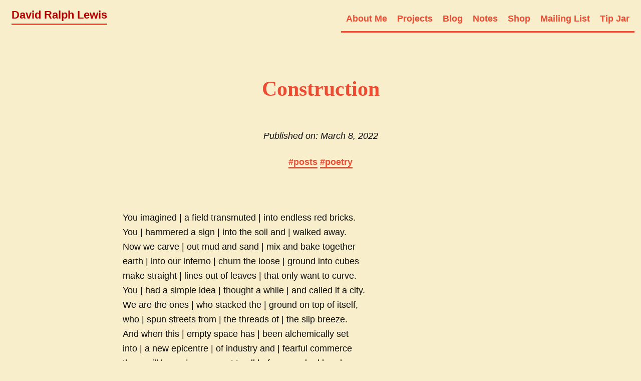

--- FILE ---
content_type: text/html; charset=UTF-8
request_url: https://www.davidralphlewis.co.uk/posts/2022-03-08-construction/
body_size: 1613
content:
<!DOCTYPE html>
<html lang="en">
<head>
    <meta charset="UTF-8">
    <meta name="viewport" content="width=device-width, initial-scale=1.0">
    <link rel="stylesheet" href="/style.css">
    <link rel="alternate" type="application/rss+xml" title="David Ralph Lewis Feed" href="http://www.davidralphlewis.co.uk/feed.xml/" />
    <link rel="stylesheet" href="https://cdnjs.cloudflare.com/ajax/libs/font-awesome/4.7.0/css/font-awesome.min.css">
    
    <title> David Ralph Lewis - Construction</title>
</head>
<body>
               <header class="header">
        <!-- Logo -->
        <a href="/" class="logo">David Ralph Lewis</a>
        <!-- Hamburger icon -->
        <input class="side-menu" type="checkbox" id="side-menu"/>
        <label class="hamb" for="side-menu"><span class="hamb-line"></span></label>
        <!-- Menu -->
        <nav class="nav">
            <ul class="menu">
                <li><a href="/about">About Me</a></li>
                <li><a href="/projects">Projects</a></li>
                <li><a href="/blog">Blog</a></li>
                  <li><a href="https://notes.davidralphlewis.co.uk">Notes</a></li>
  <li><a href="https://davidralphlewis.bigcartel.com/">Shop</a></li>
  <li><a href="https://mailchi.mp/5643ab85b338/dispatches-from-david-ralph-lewis">Mailing List</a></li>
  <li><a href="https://ko-fi.com/davidralphlewis">Tip Jar</a></li>
            </ul>
        </nav>
    </header>      
<main>
    <article>
        <div class="content">
    
<h1> Construction </h1>
<div class="postmeta">
	<p>
		<i>Published on: <time datetime="2022-03-08T00:00:00.000Z">March 8, 2022</time></i>
	</p>
   <p> 
       <a href="/posts/tag/posts">#posts</a>
    
       <a href="/posts/tag/poetry">#poetry</a>
    
	</p>
</div>
</br>
</br>
<div>
You imagined | a field transmuted | into endless red bricks.<br>
You | hammered a sign | into the soil and | walked away.<br>
Now we carve | out mud and sand | mix and bake together<br>
earth | into our inferno | churn the loose |  ground into cubes<br>
make straight | lines out of leaves | that only want to curve.<br>
You | had a simple idea | thought a while | and called it a city.<br>
We are the ones | who stacked the | ground on top of itself,<br>
who | spun streets from | the threads of | the slip breeze.<br>
And when this | empty space has | been alchemically set <br>
into |  a new epicentre | of industry and | fearful commerce <br>
there will be no | monument to all | of our cracked hands <br>
that | struggled against | nature to lay out | these streets. <br>
Our fingerprints | will instead be | embedded into concrete <br>
the | echo of our voices | will be audible | in every room. <br>
</div>
<!--more-->
<hr>
<p>I wrote the first draft of this at <a href="https://www.facebook.com/BristolTonic">Bristol Tonic</a>, in the half time. The prompt was 'We built this city'.</p>
<p>I really like using prompts and timers to generate new work. The time constraint (ten minutes in this case) sharpens the mind and forces you to grab onto something from the prompt, even if it is an idea you would never write. This one in particular went in different directions than I expected. I must have been thinking of the Colston statue. It wasn't perfect after ten minutes, but I had the bones of a poem I could tweak and change. Thanks once again to Tonic for the chance to write something.</p>

</br>
<hr></hr>

<p> If you would like to recieve these posts in your inbox, why not sign up to my <a href="https://mailchi.mp/5643ab85b338/dispatches-from-david-ralph-lewis">mailing list</a></p>
</br>
<hr></hr>
	
		<p>
			<strong>Next</strong>:
			<a href="/posts/2022-03-18-reality-adjustments/">Reality Adjustments</a>
        | 
		<strong>Previous</strong>:
		<a href="/posts/2022-03-03-2022-February-Input/">2022 February Input</a>
	</p>
	
	
	
</div>
</article>
</main>
</body>
<hr></hr>
<footer>
    <div class="footer">
    <p>Released by David Ralph Lewis under a Creative Commons Attribution-NonCommercial 4.0 International Licence <br>
    Handmade without AI.<br>
    <a href="https://davidralphlewis.itch.io/">itch.io</a> <a href="https://www.instagram.com/davidralphlewis">Instagram</a> <a href="https://www.facebook.com/davidralphlewis">Facebook</a></p>
</div>
</footer>
</html>

--- FILE ---
content_type: text/css; charset=UTF-8
request_url: https://www.davidralphlewis.co.uk/style.css
body_size: 1973
content:

:root {
  --bg-color: #f9eecb ;
  --secondary-color: #F39D7F;
  --link-color: #1F7A8C;
  --highlight-color: #Ed4b32;
  --visited-link-color: #7D1538;
  --button-color:#B50000 ;
  --color-nav-dark: #151515;
  --color-nav-light: #fff;
  --color-nav-accent: #e00;
}

html {
  font-size: 62.5%;
  font-family: -apple-system, BlinkMacSystemFont, "Segoe UI", Roboto, "Helvetica Neue", Arial, "Noto Sans", sans-serif;
}

body {
  font-size: 1.8rem;
  line-height: 1.618;
  color: #0e0e0e;
  background-color: var(--bg-color);
  padding: 13px;
  min-height: 100vh;
  margin: 0;
  display: flex;
  flex-direction: column;
}

main {
  max-width: 45em;
  margin: auto;
  width: 100%;
  flex: 1;
}

a {
  text-decoration: none;
  border-bottom: 3px solid var(--highlight-color);
  color: var(--highlight-color);
  font-weight: 600;
}
a:visited {
  color: var(--visited-link-color);
}
a:hover {
  background-color: var(--link-color);
color: white;
}

/* Header */
.header{
    background-color: var(--bg-color);
    position: sticky;
    top: 0;
    width: 100%;
}

.header ul {
  list-style: none;
}

/* Logo */
.logo{
    display: inline-block;
    color: var(--button-color);
    font-size: 1.2em;
    margin-left: 10px;
}

/* Nav menu */
.nav{
    width: 100%;
    height: 100%;
    position: fixed;
    background-color: var(--bg-color);
    overflow: hidden;

}
.menu a{
    display: block;
    padding: 10px;
    text-decoration: none !important;
}
.menu a:hover{
    background-color: var(--secondary-color);
}
.nav{
    max-height: 0;
    transition: max-height .5s ease-out;
}
/* Menu Icon */
.hamb{
    cursor: pointer;
    float: right;
    padding: 20px 10px;
}/* Style label tag */

.hamb-line {
    background: var(--button-color);
    display: block;
    height: 2px;
    position: relative;
    width: 24px;

} /* Style span tag */

.hamb-line::before,
.hamb-line::after{
    background: var(--button-color);
    content: '';
    display: block;
    height: 100%;
    position: absolute;
    transition: all .2s ease-out;
    width: 100%;
}
.hamb-line::before{
    top: 5px;
}
.hamb-line::after{
    top: -5px;
}

.side-menu {
    display: none;
} /* Hide checkbox */

/* Toggle menu icon */
.side-menu:checked ~ nav{
    max-height: 100%;
}
.side-menu:checked ~ .hamb .hamb-line {
    background: var(--highlight-color);
    color: var(--bg-color);
}
.side-menu:checked ~ .hamb .hamb-line::before {
    transform: rotate(-45deg);
    top:0;
}
.side-menu:checked ~ .hamb .hamb-line::after {
    transform: rotate(45deg);
    top:0;
}

body:has(.side-menu:checked) {
  overflow: hidden;
}

/* Responsiveness */
@media (min-width: 768px) {
    .nav{
        max-height: none;
        top: 0;
        position: relative;
        float: right;
        width: fit-content;
        background-color: transparent;
    }
    .menu li{
        float: left;
    }
    .menu a:hover{
        background-color: var(--button-color);
        color: var(--bg-color);
    }

    .hamb{
        display: none;
    }
}

/* Page content. The value of the margin-left property should match the value of the sidebar's width property */
div.content {
  padding: 10px 10px;
  height: 100%;
}

.postmeta {
  text-align:center;
}

/* On screens that are less than 700px wide, make the sidebar into a topbar */
@media screen and (max-width: 700px) {
  .sidebar {
    width: 100%;
    height: auto;
    position: relative;
    border-bottom-color: var(--highlight-color);
    border-bottom-width: 2px;
  }
  .sidebar a {float: left;}
  div.content {margin-left: 0;}
  .sidebar p{
    text-align: center;
  }
}

.avatar {
  vertical-align: middle;
  width: 100px;
  height: 100px;
  border-radius: 50%;
}

footer {
 position: relative;
    left: 0;
    bottom: 0;
    width: 100%;
    border-top: #B50000 1px;
    text-align: center;
    font-size: small;
    line-height: 1;
  }
  footer.p {
    margin-bottom: 0;
  }

h1, h2, h3, h4, h5, h6 {
  line-height: 1.1;
  font-family: Cambria, Cochin, Georgia, Times, 'Times New Roman', serif;
  font-weight: 700;
  margin-top: 3rem;
  margin-bottom: 1.5rem;
  overflow-wrap: break-word;
  word-wrap: break-word;
  -ms-word-break: break-all;
  word-break: break-word;
  color: var(--highlight-color);
}

h1 {
  font-size: 2.35em;
  flex-grow: 1;
  text-align:center;
  padding-top: 1em;
  padding-bottom: 1em;
}

h2 {
  font-size: 2em;
  text-align:center;
   padding-top: 1em;
  padding-bottom: 1em;
}

h3 {
  font-size: 1.75em;
}

h4 {
  font-size: 1.5em;
}

h5 {
  font-size: 1.25em;
}


h6 {
  font-size: 1em;
}

p {
  margin-top: 0px;
  margin-bottom: 2.5rem;
  line-height: 1.5;
}

small, sub, sup {
  font-size: 75%;
}

hr {
  border-color: var(--highlight-color);
}

ul {
  padding-left: 1.4em;
  margin-top: 0px;
  margin-bottom: 2.5rem;
}

li {
  margin-bottom: 0.4em;
}

blockquote {
  margin-left: 0px;
  margin-right: 0px;
  padding-left: 1em;
  padding-top: 0.8em;
  padding-bottom: 0.8em;
  padding-right: 0.8em;
  border-left: 5px solid var(--highlight-color);
  margin-bottom: 2.5rem;
  background-color: var(--highlight-color);
  color: #f1f1f1;
}

blockquote p {
  margin-bottom: 0;
}

blockquote a {
  color: var(--link-color);
  text-decoration: underline;
}

img, video {
  height: auto;
  max-width: 100%;
  margin-top: 0px;
  margin-bottom: 2.5rem;
}

.book {
  height: auto;
  max-width: 50%;
  margin: auto;
  margin-bottom: 2.5rem;
}

/* Pre and Code */
pre {
  background-color: var(--bg-color);
  display: block;
  padding: 1em;
  overflow-x: auto;
  margin-top: 0px;
  margin-bottom: 2.5rem;
  font-size: 1em;
  color: #0e0e0e;
  font-family: -apple-system, BlinkMacSystemFont, "Segoe UI", Roboto, "Helvetica Neue", Arial, "Noto Sans", sans-serif;
}

code, kbd, samp {
  font-size: 0.9em;
  padding: 0 0.5em;
  background-color: #0e0e0e;
  white-space: pre-wrap;
}

pre > code {
  padding: 0;
  background-color: transparent;
  white-space: pre;
  font-size: 1em;
}

/* Tables */
table {
  text-align: justify;
  width: 100%;
  border-collapse: collapse;
  margin-bottom: 2rem;
}

td, th {
  padding: 0.5em;
  border-bottom: 1px solid #f1f1f1;
}

/* Buttons, forms and input */
input, textarea {
  border: 1px solid #4a4a4a;
}
input:focus, textarea:focus {
  border: 1px solid #1d7484;
}

textarea {
  width: 100%;
}

.button, button, input[type=submit], input[type=reset], input[type=button], input[type=file]::file-selector-button {
  display: inline-block;
  padding: 10px 20px;
  text-align: center;
  text-decoration: none;
  white-space: nowrap;
  background-color: var(--button-color);
  color: #f9f9f9 !important;
  border-radius: 1px;
  border: 1px solid #030303;
  cursor: pointer;
  box-sizing: border-box;
  font-family: sans-serif;
  font-size: 1.0em;
}
.button[disabled], button[disabled], input[type=submit][disabled], input[type=reset][disabled], input[type=button][disabled], input[type=file]::file-selector-button[disabled] {
  cursor: default;
  opacity: 0.5;
}
.button:hover, button:hover, input[type=submit]:hover, input[type=reset]:hover, input[type=button]:hover, input[type=file]::file-selector-button:hover {
  background-color:  var(--highlight-color);
  color: #f9f9f9;
  outline: 0;
}
.button:focus-visible, button:focus-visible, input[type=submit]:focus-visible, input[type=reset]:focus-visible, input[type=button]:focus-visible, input[type=file]::file-selector-button:focus-visible {
  outline-style: solid;
  outline-width: 2px;
}

.button a{
color: white !important; 
}

textarea, select, input {
  color: #4a4a4a;
  padding: 6px 10px; /* The 6px vertically centers text on FF, ignored by Webkit */
  margin-bottom: 10px;
  background-color: #f1f1f1;
  border: 1px solid #f1f1f1;
  border-radius: 4px;
  box-shadow: none;
  box-sizing: border-box;
}
textarea:focus, select:focus, input:focus {
  border: 1px solid #1d7484;
  outline: 0;
}

input[type=checkbox]:focus {
  outline: 1px dotted #1d7484;
}

label, legend, fieldset {
  display: block;
  margin-bottom: 0.5rem;
  font-weight: 600;
}


@media (max-width: 684px) {
  body {
    font-size: 1.53rem;
  }
}
@media (max-width: 382px) {
  body {
    font-size: 1.35rem;
  }
  nav {
    position: sticky;
    top: 50px;
    height: 100vh;
    display: flex;
    grid-template-columns: none;
  }
  nav ul,
  nav li{
    display: inline;
    padding-right: 10px;}
} 